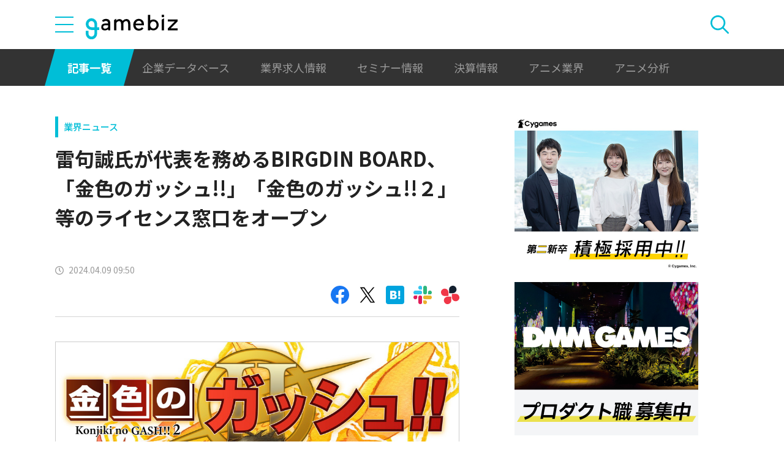

--- FILE ---
content_type: text/html; charset=UTF-8
request_url: https://gamebiz.jp/news/384334
body_size: 11563
content:
<!DOCTYPE html>
<html lang="ja">
<head>
    
    <!-- Google Tag Manager -->
    <script>(function(w,d,s,l,i){w[l]=w[l]||[];w[l].push({'gtm.start':new Date().getTime(),event:'gtm.js'});var f=d.getElementsByTagName(s)[0],j=d.createElement(s),dl=l!='dataLayer'?'&l='+l:'';j.async=true;j.src='https://www.googletagmanager.com/gtm.js?id='+i+dl;f.parentNode.insertBefore(j,f);})(window,document,'script','dataLayer','GTM-MZ9ZXJH');</script>
    <!-- End Google Tag Manager -->
    
<meta charset="utf-8"><meta http-equiv="X-UA-Compatible" content="IE=edge" />
<meta name="viewport" content="width=device-width, initial-scale=1.0, user-scalable=no" />
<title>雷句誠氏が代表を務めるBIRGDIN BOARD、「金色のガッシュ!!」「金色のガッシュ!!２」等のライセンス窓口をオープン | gamebiz</title>
<meta name="description" content="漫画家の雷句誠氏が代表を務めるBIRGDIN BOARDは、「金色のガッシュ!!」と「金色のガッシュ!!2」などのライセンス窓口を開設したと発表した。「どうぶつの国」「VECTOR BALL」なども対象となっており、ライセンス関連の相談の受付を行うとのこと(※雷句誠の作品の著作権は、全てBIRGDIN BOARDが持っている)。　■BIRGDIN BOARDについてBIRGDIN BOARDは「…"/>
<meta name="keywords" content="Social,ゲーム,インフォ,SocialGameInfo,最新情報,人気アプリ,gamebiz,雷句誠氏が代表を務めるBIRGDIN BOARD、「金色のガッシュ!!」「金色のガッシュ!!２」等のライセンス窓口をオープン"/>
<meta name="viewport" content="width=device-width,initial-scale=1.0,minimum-scale=1.0,user-scalable=no">
<meta name="format-detection" content="telephone=no, email=no, address=no">
<link href="/favicon.ico?1746614308" type="image/x-icon" rel="icon"><link href="/favicon.ico?1746614308" type="image/x-icon" rel="shortcut icon"><link href="/img/apple-touch-icon.png?1746614308" rel="apple-touch-icon-precomposed"><link rel="alternate" type="application/rss+xml" title="gamebiz【ゲームビズ】" href="https://gamebiz.jp/feed.rss" />
<meta property="og:title" content="雷句誠氏が代表を務めるBIRGDIN BOARD、「金色のガッシュ!!」「金色のガッシュ!!２」等のライセンス窓口をオープン | gamebiz"/>
<meta property="og:type" content="article"/>
<meta property="og:url" content="https://gamebiz.jp/news/384334"/>
<meta property="og:image" content="https://i3.gamebiz.jp/media/25f9f3d5-2cc3-47f9-af0a-6674e292ce06.jpg"/>
<meta property="og:site_name" content="gamebiz【ゲームビズ】"/>
<meta property="og:description" content="漫画家の雷句誠氏が代表を務めるBIRGDIN BOARDは、「金色のガッシュ!!」と「金色のガッシュ!!2」などのライセンス窓口を開設したと発表した。「どうぶつの国」「VECTOR BALL」なども対象となっており、ライセンス関連の相談の受付を行うとのこと(※雷句誠の作品の著作権は、全てBIRGDIN BOARDが持っている)。　■BIRGDIN BOARDについてBIRGDIN BOARDは「…"/>
<meta name="twitter:card" content="summary_large_image">
<meta name="twitter:site" content="@gamebiznews">
<meta property="fb:app_id" content="374980990488667"/>
<!--[if lte IE 9]><script src="../js/lib/html5shiv-printshiv.min.js"></script><![endif]-->

<link href="/news/384334" rel="canonical">
<link href="//fonts.googleapis.com/css?family=Montserrat:400,700" rel="stylesheet">
<link rel="stylesheet" href="https://cdnjs.cloudflare.com/ajax/libs/tiny-slider/2.9.3/tiny-slider.css"/>
<link rel="stylesheet" href="/css/swiper.min.css?1746613884"><link rel="stylesheet" href="/css/styles.css?1746613928">
</head>
<body class="page--article-detail">    <!-- Google Tag Manager (noscript) -->
<noscript><iframe src="https://www.googletagmanager.com/ns.html?id=GTM-MZ9ZXJH" height="0" width="0" style="display:none;visibility:hidden"></iframe></noscript>
<!-- End Google Tag Manager (noscript) -->
        
<header class="header js-header">
    <div class="container header__utils">
        <button type="button" class="header__open-drawer js-header__open-drawer">
            <span class="header__open-icon icon icon-menu">
                <span class="icon-menu__bar"></span>
                <span class="icon-menu__bar"></span>
                <span class="icon-menu__bar"></span>
            </span>
        </button>
        <div class="header__drawer js-header__drawer" data-overlay-classname="header__drawer-overlay">
    <div class="header__close-drawer-and-title js-header__close-drawer-and-title">
        <h2 class="header__drawer-title title--with-bl">カテゴリから探す</h2>
        <button type="button" class="header__close-drawer js-header__close-drawer">
            <span class="header__close-icon icon icon-close"></span>
        </button>
    </div>
    <div class="header__category-container--scrollable js-header__category-container">
                                <figure class="list-section header__category-group category-group">
                                <figcaption>
                    <h3 class="list-section__title header__category-group__name category-group__name">
                        企業動向                    </h3>
                </figcaption>
                                <ul class="header__category-list category-list">
                                            <li class="header__category-list__item category-list__item">
                            <a href="/news/category/1" class="header__category-list__link category-list__link">決算情報</a>                        </li>
                                            <li class="header__category-list__item category-list__item">
                            <a href="/news/category/47" class="header__category-list__link category-list__link">ファイナンス</a>                        </li>
                                            <li class="header__category-list__item category-list__item">
                            <a href="/news/category/42" class="header__category-list__link category-list__link">法務</a>                        </li>
                                            <li class="header__category-list__item category-list__item">
                            <a href="/news/category/12" class="header__category-list__link category-list__link">調査資料</a>                        </li>
                                            <li class="header__category-list__item category-list__item">
                            <a href="/news/category/11" class="header__category-list__link category-list__link">人事</a>                        </li>
                                            <li class="header__category-list__item category-list__item">
                            <a href="/news/category/8" class="header__category-list__link category-list__link">業界ニュース</a>                        </li>
                                    </ul>
            </figure>
                                            <figure class="list-section header__category-group category-group">
                                <figcaption>
                    <h3 class="list-section__title header__category-group__name category-group__name">
                        ゲーム動向                    </h3>
                </figcaption>
                                <ul class="header__category-list category-list">
                                            <li class="header__category-list__item category-list__item">
                            <a href="/news/category/5" class="header__category-list__link category-list__link">新作ゲーム</a>                        </li>
                                            <li class="header__category-list__item category-list__item">
                            <a href="/news/category/22" class="header__category-list__link category-list__link">サービス終了</a>                        </li>
                                            <li class="header__category-list__item category-list__item">
                            <a href="/news/category/13" class="header__category-list__link category-list__link">海外市場</a>                        </li>
                                            <li class="header__category-list__item category-list__item">
                            <a href="/news/category/9" class="header__category-list__link category-list__link">事前登録</a>                        </li>
                                            <li class="header__category-list__item category-list__item">
                            <a href="/news/category/2" class="header__category-list__link category-list__link">ランキング</a>                        </li>
                                            <li class="header__category-list__item category-list__item">
                            <a href="/news/category/4" class="header__category-list__link category-list__link">キャンペーン</a>                        </li>
                                            <li class="header__category-list__item category-list__item">
                            <a href="/news/category/10" class="header__category-list__link category-list__link">イベント</a>                        </li>
                                            <li class="header__category-list__item category-list__item">
                            <a href="/news/category/45" class="header__category-list__link category-list__link">アナログ/グッズ</a>                        </li>
                                    </ul>
            </figure>
                                            <figure class="list-section header__category-group category-group">
                                <figcaption>
                    <h3 class="list-section__title header__category-group__name category-group__name">
                        AnimeRecorder                    </h3>
                </figcaption>
                                <ul class="header__category-list category-list">
                                            <li class="header__category-list__item category-list__item">
                            <a href="/news/category/101" class="header__category-list__link category-list__link">アニメ情報</a>                        </li>
                                            <li class="header__category-list__item category-list__item">
                            <a href="/news/category/100" class="header__category-list__link category-list__link">アニメ業界</a>                        </li>
                                    </ul>
            </figure>
                                            <figure class="list-section header__category-group category-group">
                                <figcaption>
                    <h3 class="list-section__title header__category-group__name category-group__name">
                        特集                    </h3>
                </figcaption>
                                <ul class="header__category-list category-list">
                                            <li class="header__category-list__item category-list__item">
                            <a href="/news/category/3" class="header__category-list__link category-list__link">インタビュー</a>                        </li>
                                            <li class="header__category-list__item category-list__item">
                            <a href="/news/category/46" class="header__category-list__link category-list__link">BLC/NFT/メタバース</a>                        </li>
                                            <li class="header__category-list__item category-list__item">
                            <a href="/news/category/18" class="header__category-list__link category-list__link">tech</a>                        </li>
                                            <li class="header__category-list__item category-list__item">
                            <a href="/news/category/17" class="header__category-list__link category-list__link">マーケティング</a>                        </li>
                                            <li class="header__category-list__item category-list__item">
                            <a href="/news/category/7" class="header__category-list__link category-list__link">セミナー</a>                        </li>
                                    </ul>
            </figure>
                                            <figure class="list-section header__category-group category-group">
                                <ul class="header__category-list category-list">
                                            <li class="header__category-list__item category-list__item">
                            <a href="/news/category/20" class="header__category-list__link category-list__link">おはようgamebiz</a>                        </li>
                                    </ul>
            </figure>
                            <figure class="list-section header__category-group category-group">
            <ul class="header__category-list category-list">
                <li class="header__category-list__item category-list__item category-list__item--all-articles">
                    <a href="/news" class="header__category-list__link category-list__link">すべての記事を見る</a>                </li>
            </ul>
        </figure>
    </div>
</div>
        <div class="header__logo-container">
            <a href="/" class="header__logo"><img src="/img/logo.svg?1746614308" class="header__logo__image" alt="gamebiz"></a>        </div>
        <div class="header__search js-header__search">
            <div class="header__toggle-search">
                <button type="button" class="header__open-search js-header__open-search">
                    <span class="header__open-search__icon icon icon-search"></span>
                </button>
                <button type="button" class="header__close-search js-header__close-search">
                    <span class="icon icon-close header__close-search__icon"></span>
                </button>
            </div>
            
<form method="get" accept-charset="utf-8" id="headerSearchForm" class="header__search-form" action="/news/search">    <div class="header__search-form__inner">
        <select name="search_category" id="headerSearchSelectCategory" class="header__select-category"><option value="">すべての記事を見る</option><optgroup label="企業動向"><option value="1">決算情報</option><option value="47">ファイナンス</option><option value="42">法務</option><option value="12">調査資料</option><option value="11">人事</option><option value="8">業界ニュース</option></optgroup><optgroup label="ゲーム動向"><option value="5">新作ゲーム</option><option value="22">サービス終了</option><option value="13">海外市場</option><option value="9">事前登録</option><option value="2">ランキング</option><option value="4">キャンペーン</option><option value="10">イベント</option><option value="45">アナログ/グッズ</option></optgroup><optgroup label="AnimeRecorder"><option value="101">アニメ情報</option><option value="100">アニメ業界</option></optgroup><optgroup label="特集"><option value="3">インタビュー</option><option value="46">BLC/NFT/メタバース</option><option value="18">tech</option><option value="17">マーケティング</option><option value="7">セミナー</option></optgroup><option value="20">おはようgamebiz</option></select>        <div class="form-control form-control--button"><button type="button" class="header__open-category-list-modal submit-button btn btn--color-primary" data-micromodal-trigger="modal--select-category">カテゴリ選択<div class="icon icon-plus"></div></button></div>        <input type="text" name="keyword" autocomplete="off" class="header__search-input" placeholder="キーワード検索" id="keyword" aria-label="キーワード検索">        <div class="form-control form-control--button"><button type="submit" class="header__search-submit btn btn--color-text"><span class="header__search-submit__icon icon icon-search--white"></span>検索</button></div>    </div>
</form>            
<div id="modal--select-category" class="modal" aria-hidden="true">
    <div class="modal__overlay overlay" tabindex="-1" data-micromodal-close>
        <div class="modal__container" role="dialog" aria-modal="true" aria-labelledby="modal--select-category__title">
            <header class="modal__header">
                <h2 id="modal--select-category__title" class="title--with-bl">
                    カテゴリ選択
                </h2>
                <button class="modal__close" aria-label="Close modal" data-micromodal-close>
                    <span class="modal__close__icon icon icon-close"></span>
                </button>
            </header>
            <div class="modal__content" id="modal--select-category__content">
                                    <figure class="list-section select-category__category-group category-group">
                        <figcaption>
                            <h3 class="list-section__title select-category__category-group__name category-group__name">
                                企業動向                            </h3>
                        </figcaption>
                        <ul class="select-category__category-list category-list">
                                                            <li class="select-category__category-list__item category-list__item">
                                    <a href="javascript:;" class="select-category__category-list__link category-list__link js-modal-link-select-category" data-id="1">決算情報</a>                                </li>
                                                            <li class="select-category__category-list__item category-list__item">
                                    <a href="javascript:;" class="select-category__category-list__link category-list__link js-modal-link-select-category" data-id="47">ファイナンス</a>                                </li>
                                                            <li class="select-category__category-list__item category-list__item">
                                    <a href="javascript:;" class="select-category__category-list__link category-list__link js-modal-link-select-category" data-id="42">法務</a>                                </li>
                                                            <li class="select-category__category-list__item category-list__item">
                                    <a href="javascript:;" class="select-category__category-list__link category-list__link js-modal-link-select-category" data-id="12">調査資料</a>                                </li>
                                                            <li class="select-category__category-list__item category-list__item">
                                    <a href="javascript:;" class="select-category__category-list__link category-list__link js-modal-link-select-category" data-id="11">人事</a>                                </li>
                                                            <li class="select-category__category-list__item category-list__item">
                                    <a href="javascript:;" class="select-category__category-list__link category-list__link js-modal-link-select-category" data-id="8">業界ニュース</a>                                </li>
                                                    </ul>
                    </figure>
                                    <figure class="list-section select-category__category-group category-group">
                        <figcaption>
                            <h3 class="list-section__title select-category__category-group__name category-group__name">
                                ゲーム動向                            </h3>
                        </figcaption>
                        <ul class="select-category__category-list category-list">
                                                            <li class="select-category__category-list__item category-list__item">
                                    <a href="javascript:;" class="select-category__category-list__link category-list__link js-modal-link-select-category" data-id="5">新作ゲーム</a>                                </li>
                                                            <li class="select-category__category-list__item category-list__item">
                                    <a href="javascript:;" class="select-category__category-list__link category-list__link js-modal-link-select-category" data-id="22">サービス終了</a>                                </li>
                                                            <li class="select-category__category-list__item category-list__item">
                                    <a href="javascript:;" class="select-category__category-list__link category-list__link js-modal-link-select-category" data-id="13">海外市場</a>                                </li>
                                                            <li class="select-category__category-list__item category-list__item">
                                    <a href="javascript:;" class="select-category__category-list__link category-list__link js-modal-link-select-category" data-id="9">事前登録</a>                                </li>
                                                            <li class="select-category__category-list__item category-list__item">
                                    <a href="javascript:;" class="select-category__category-list__link category-list__link js-modal-link-select-category" data-id="2">ランキング</a>                                </li>
                                                            <li class="select-category__category-list__item category-list__item">
                                    <a href="javascript:;" class="select-category__category-list__link category-list__link js-modal-link-select-category" data-id="4">キャンペーン</a>                                </li>
                                                            <li class="select-category__category-list__item category-list__item">
                                    <a href="javascript:;" class="select-category__category-list__link category-list__link js-modal-link-select-category" data-id="10">イベント</a>                                </li>
                                                            <li class="select-category__category-list__item category-list__item">
                                    <a href="javascript:;" class="select-category__category-list__link category-list__link js-modal-link-select-category" data-id="45">アナログ/グッズ</a>                                </li>
                                                    </ul>
                    </figure>
                                    <figure class="list-section select-category__category-group category-group">
                        <figcaption>
                            <h3 class="list-section__title select-category__category-group__name category-group__name">
                                AnimeRecorder                            </h3>
                        </figcaption>
                        <ul class="select-category__category-list category-list">
                                                            <li class="select-category__category-list__item category-list__item">
                                    <a href="javascript:;" class="select-category__category-list__link category-list__link js-modal-link-select-category" data-id="101">アニメ情報</a>                                </li>
                                                            <li class="select-category__category-list__item category-list__item">
                                    <a href="javascript:;" class="select-category__category-list__link category-list__link js-modal-link-select-category" data-id="100">アニメ業界</a>                                </li>
                                                    </ul>
                    </figure>
                                    <figure class="list-section select-category__category-group category-group">
                        <figcaption>
                            <h3 class="list-section__title select-category__category-group__name category-group__name">
                                特集                            </h3>
                        </figcaption>
                        <ul class="select-category__category-list category-list">
                                                            <li class="select-category__category-list__item category-list__item">
                                    <a href="javascript:;" class="select-category__category-list__link category-list__link js-modal-link-select-category" data-id="3">インタビュー</a>                                </li>
                                                            <li class="select-category__category-list__item category-list__item">
                                    <a href="javascript:;" class="select-category__category-list__link category-list__link js-modal-link-select-category" data-id="46">BLC/NFT/メタバース</a>                                </li>
                                                            <li class="select-category__category-list__item category-list__item">
                                    <a href="javascript:;" class="select-category__category-list__link category-list__link js-modal-link-select-category" data-id="18">tech</a>                                </li>
                                                            <li class="select-category__category-list__item category-list__item">
                                    <a href="javascript:;" class="select-category__category-list__link category-list__link js-modal-link-select-category" data-id="17">マーケティング</a>                                </li>
                                                            <li class="select-category__category-list__item category-list__item">
                                    <a href="javascript:;" class="select-category__category-list__link category-list__link js-modal-link-select-category" data-id="7">セミナー</a>                                </li>
                                                    </ul>
                    </figure>
                                    <figure class="list-section select-category__category-group category-group">
                        <figcaption>
                            <h3 class="list-section__title select-category__category-group__name category-group__name">
                                                            </h3>
                        </figcaption>
                        <ul class="select-category__category-list category-list">
                                                            <li class="select-category__category-list__item category-list__item">
                                    <a href="javascript:;" class="select-category__category-list__link category-list__link js-modal-link-select-category" data-id="20">おはようgamebiz</a>                                </li>
                                                    </ul>
                    </figure>
                                <figure class="list-section select-category__category-group category-group">
                    <ul class="select-category__category-list category-list">
                        <li class="select-category__category-list__item category-list__item category-list__item--all-articles">
                            <a href="javascript:;" class="select-category__category-list__link category-list__link js-modal-link-select-category">すべての記事を見る</a>                        </li>
                    </ul>
                </figure>
            </div>
        </div>
    </div>
</div>
        </div>
    </div>
    <nav class="header__nav">
        <div class="header__nav__container container">
            <a href="/news" class="header__nav__link is-current">記事一覧</a>            <a href="/companies" class="header__nav__link">企業データベース</a>            <a href="/jobs" class="header__nav__link">業界求人情報</a>            <a href="/seminars" class="header__nav__link">セミナー情報</a>            <a href="/news/category/1" class="header__nav__link">決算情報</a>            <a href="/news/category/100" class="header__nav__link">アニメ業界</a>            <a href="/news/tag/23237" class="header__nav__link">アニメ分析</a>        </div>
    </nav>
</header>
    
<main class="main">
    <div class="main__contents js-main__contents">
        <div class="container main__contents__container">
            <div class="page-contents js-page-contents">
                <div class="page-contents__inner">
                    
    <div class="ad ad--gold ad--side-gold--sp" data-ad-side-gold-sp></div>
                    <article class="article">
                        <div class="article__header">
                            <div class="bg-video__box">
                                <div class="bg-video__box__inner">
                                                                        <div class="article__category">
                                        <a href="/news/category/8">業界ニュース</a>                                    </div>
                                                                        <h1 class="article__title">
                                        雷句誠氏が代表を務めるBIRGDIN BOARD、「金色のガッシュ!!」「金色のガッシュ!!２」等のライセンス窓口をオープン                                    </h1>
                                </div>
                            </div>
                            <div class="bg-video__box bg-video__box--ad--external bg-video__box--bg bg-video__box--padding--s bg-video__box--margin--s">
                                <div class="bg-video__box__inner">
                                    <div class="ad ad--external" data-ad='{"area_category":"google-ad","area":"sp-article-detail"}'></div>
                                </div>
                            </div>
                                                        <div class="bg-video__box">
                                <div class="bg-video__box__inner">
                                    <div class="article__tags">
                                        
<ul class="tag-list">
    </ul>
                                    </div>
                                </div>
                            </div>
                            <div class="bg-video__box">
                                <div class="bg-video__box__inner">
                                    <div class="author-and-published-at">
                                                                                                                            <div class="article__published-at">
                                                <span class="article__published-at__icon icon icon-clock"></span>
                                                2024.04.09 09:50                                            </div>
                                                                            </div>
                                </div>
                            </div>
                            <div class="bg-video__box">
                                <div class="bg-video__box__inner">
                                    <div class="share-sns">
    <a href="https://www.facebook.com/share.php?u=https%3A%2F%2Fgamebiz.jp%2Fnews%2F384334" class="share-sns__link" target="_blank"><span class="icon icon-facebook"></a>    <a href="https://twitter.com/" class="share-sns__link" target="_blank" onclick="window.open(&#039;https://twitter.com/intent/tweet?text=%E9%9B%B7%E5%8F%A5%E8%AA%A0%E6%B0%8F%E3%81%8C%E4%BB%A3%E8%A1%A8%E3%82%92%E5%8B%99%E3%82%81%E3%82%8BBIRGDIN+BOARD%E3%80%81%E3%80%8C%E9%87%91%E8%89%B2%E3%81%AE%E3%82%AC%E3%83%83%E3%82%B7%E3%83%A5%21%21%E3%80%8D%E3%80%8C%E9%87%91%E8%89%B2%E3%81%AE%E3%82%AC%E3%83%83%E3%82%B7%E3%83%A5%21%21%EF%BC%92%E3%80%8D%E7%AD%89%E3%81%AE%E3%83%A9%E3%82%A4%E3%82%BB%E3%83%B3%E3%82%B9%E7%AA%93%E5%8F%A3%E3%82%92%E3%82%AA%E3%83%BC%E3%83%97%E3%83%B3%0Ahttps%3A%2F%2Fgamebiz.jp%2Fnews%2F384334&#039;,
                       &#039;tweetwindow&#039;,
                       &#039;width=550, height=450, personalbar=0, toolbar=0, scrollbars=1, resizable=1&#039;); return false;"><span class="icon icon-X"></a>    <a href="https://b.hatena.ne.jp/add?mode=confirm&amp;url=https%3A%2F%2Fgamebiz.jp%2Fnews%2F384334&amp;title=%E9%9B%B7%E5%8F%A5%E8%AA%A0%E6%B0%8F%E3%81%8C%E4%BB%A3%E8%A1%A8%E3%82%92%E5%8B%99%E3%82%81%E3%82%8BBIRGDIN+BOARD%E3%80%81%E3%80%8C%E9%87%91%E8%89%B2%E3%81%AE%E3%82%AC%E3%83%83%E3%82%B7%E3%83%A5%21%21%E3%80%8D%E3%80%8C%E9%87%91%E8%89%B2%E3%81%AE%E3%82%AC%E3%83%83%E3%82%B7%E3%83%A5%21%21%EF%BC%92%E3%80%8D%E7%AD%89%E3%81%AE%E3%83%A9%E3%82%A4%E3%82%BB%E3%83%B3%E3%82%B9%E7%AA%93%E5%8F%A3%E3%82%92%E3%82%AA%E3%83%BC%E3%83%97%E3%83%B3" class="share-sns__link" target="_blank"><span class="icon icon-hatena"></a>    <a href="https://gamebiz.jp/slack/authorize?url=https%3A%2F%2Fgamebiz.jp%2Fnews%2F384334&amp;title=%E9%9B%B7%E5%8F%A5%E8%AA%A0%E6%B0%8F%E3%81%8C%E4%BB%A3%E8%A1%A8%E3%82%92%E5%8B%99%E3%82%81%E3%82%8BBIRGDIN+BOARD%E3%80%81%E3%80%8C%E9%87%91%E8%89%B2%E3%81%AE%E3%82%AC%E3%83%83%E3%82%B7%E3%83%A5%21%21%E3%80%8D%E3%80%8C%E9%87%91%E8%89%B2%E3%81%AE%E3%82%AC%E3%83%83%E3%82%B7%E3%83%A5%21%21%EF%BC%92%E3%80%8D%E7%AD%89%E3%81%AE%E3%83%A9%E3%82%A4%E3%82%BB%E3%83%B3%E3%82%B9%E7%AA%93%E5%8F%A3%E3%82%92%E3%82%AA%E3%83%BC%E3%83%97%E3%83%B3" class="share-sns__link" target="_blank"><span class="icon icon-slack"></a>    <a href="https://gamebiz.jp/chatwork/authorize?url=https%253A%252F%252Fgamebiz.jp%252Fnews%252F384334&amp;title=%25E9%259B%25B7%25E5%258F%25A5%25E8%25AA%25A0%25E6%25B0%258F%25E3%2581%258C%25E4%25BB%25A3%25E8%25A1%25A8%25E3%2582%2592%25E5%258B%2599%25E3%2582%2581%25E3%2582%258BBIRGDIN%2BBOARD%25E3%2580%2581%25E3%2580%258C%25E9%2587%2591%25E8%2589%25B2%25E3%2581%25AE%25E3%2582%25AC%25E3%2583%2583%25E3%2582%25B7%25E3%2583%25A5%2521%2521%25E3%2580%258D%25E3%2580%258C%25E9%2587%2591%25E8%2589%25B2%25E3%2581%25AE%25E3%2582%25AC%25E3%2583%2583%25E3%2582%25B7%25E3%2583%25A5%2521%2521%25EF%25BC%2592%25E3%2580%258D%25E7%25AD%2589%25E3%2581%25AE%25E3%2583%25A9%25E3%2582%25A4%25E3%2582%25BB%25E3%2583%25B3%25E3%2582%25B9%25E7%25AA%2593%25E5%258F%25A3%25E3%2582%2592%25E3%2582%25AA%25E3%2583%25BC%25E3%2583%2597%25E3%2583%25B3" class="share-sns__link" target="_blank"><span class="icon icon-chatworks"></a></div>
                                </div>
                            </div>
                        </div>
                        <div class="bg-video__box bg-video__box--bg bg-video__box--margin--s--top bg-video__box--padding--s--top">
                            <div class="bg-video__box__inner">
                                <div class="article__body">
                                    <div class="article__featured-image"></div>
                                    <!-- TODO: [data-content="blogparts"] つける -->
                                    <div class="article__body-text" data-content="blogparts">
                                        <p class="image text-center" data-blogparts="root"><img data-lazyload="delay" data-src="https://i3.gamebiz.jp/media/25f9f3d5-2cc3-47f9-af0a-6674e292ce06.jpg" class="bordered" /></p>
<p><span style="font-size: 12pt;">漫画家の雷句誠氏が代表を務めるBIRGDIN BOARDは、「金色のガッシュ!!」と「金色のガッシュ!!2」などのライセンス窓口を開設したと発表した。「どうぶつの国」「VECTOR BALL」なども対象となっており、ライセンス関連の相談の受付を行うとのこと(※雷句誠の作品の著作権は、全てBIRGDIN BOARDが持っている)。</span></p>
<p><span style="font-size: 12pt;">　</span></p>
<h2 class="heading-2"><span style="font-size: 14pt;"><strong><span style="text-decoration: underline;"><a name="01"></a>■BIRGDIN BOARDについて</span></strong></span></h2>
<p><span style="font-size: 12pt;">BIRGDIN BOARDは「金色のガッシュ!!」などの作者として知られる漫画家・雷句誠が2018年に設立した会社で、これまでは主に「金色のガッシュ!!完全版」「金色のガッシュ!!2」の執筆をメイン事業としてきた。</span></p>
<p><span style="font-size: 12pt;">現在、電子書籍で連載中の「金色のガッシュ!!2」単話版(約32Pの1話ごとの配信)は、毎月配信(※)される度にAmazon Kindleマンガランキングで、第1位を獲得。この記録は、第1話から現在更新中の20話まで連続している。コミックスは現在3巻まで発売中。紙の書籍はクラーケンコミックスより発売され、3巻までの紙書籍の累計発行部数は75万部を数えている。</span></p>
<p><span style="font-size: 12pt;">同社は、雷句誠の「読者への恩返しがしたい」との思いから設立され、このたび漫画の執筆以外の事業展開に乗り出す1歩目として「ライセンス窓口」を開設したとのこと。</span></p>
<p><span style="font-size: 12pt;">▼ライセンス窓口 お問い合わせフォーム<br /><a href="https://www.birgdin.co.jp/contact/index.html">https://www.birgdin.co.jp/contact/index.html</a></span></p>
<p><span style="font-size: 12pt;">今後、ガッシュをさらに盛り上げていけるよう、様々な企画発信や、各企業からのお問い合わせを受け付ける。なお、雷句誠の作品の著作権はすべてBIRGDIN BOARDが持っている。</span></p>
<p><span style="font-size: 12pt;"><span style="font-size: 10pt;">※配信は毎月を基本としているが、仕事状況などにより、お休みの月も入る。</span></span></p>
<p><span style="font-size: 12pt;">　</span></p>
<h2 class="heading-2"><span style="font-size: 14pt;"><strong><span style="text-decoration: underline;"><a name="02"></a>■代表メッセージ</span></strong></span></h2>
<p><span style="font-size: 12pt;">代表取締役 河田 誠(筆名:雷句誠)</span></p>
<p><span style="font-size: 12pt;">【経歴】<br />1974年岐阜県生まれ。</span><span style="font-size: 12pt;">高校在籍時に、BIRGDIN BOARDの「BIRGDIN」の由来となった主人公「バーグディン・シェイカー」が登場する、漫画「BIRD MAN」を執筆、誌面デビューを飾る。</span><span style="font-size: 12pt;">その後下積みを重ね、2001年から「週刊少年サンデー」で「金色のガッシュ!!」を週刊連載、2009年から「別冊少年マガジン」で「どうぶつの国」を月刊連載、2016年から「週刊少年マガジン」で「VECTOR BALL」を週刊連載。</span><span style="font-size: 12pt;">2022年からは、「金色のガッシュ!!」の続編となる「金色のガッシュ!!2」の執筆を開始、大体月に一度Web連載を行っている。</span></p>
<p><span style="font-size: 12pt;">【メッセージ】<br />この度、BIRGDIN BOARD株式会社の「お問い合わせ窓口」を開設いたしました。<br /></span><span style="font-size: 12pt;">大変お待たせいたしました。これからもし、「金色のガッシュ!!」で商品化やアニメ化、舞台化等を検討してくださる方がいらっしゃれば、お問い合わせフォームよりご連絡ください。<br /></span><span style="font-size: 12pt;">読者への恩返しのために設立したこの、BIRGDIN BOARD株式会社も少しずつですが動き始めることができています。もちろん、「金色のガッシュ!!2」を描くことが、一番の恩返しですが、マンガの垣根を超えて、読者の皆様と一緒にガッシュを通じてワクワクできることができれば、それは私にとっても大変にうれしいことです。<br /></span><span style="font-size: 12pt;">読者のみなさん、いつもありがとうございます。そしてこれからも、どうぞよろしくお願いいたします。</span></p>
<p><span style="font-size: 12pt;">　</span></p>
<p><span style="font-size: 12pt;">(C)BIRGDIN BOARD<br /></span></p>                                    </div>
                                </div>
                            </div>
                        </div>
                        <div class="article__footer">
                            <div class="bg-video__box bg-video__box--bg bg-video__box--margin--s--bottom bg-video__box--padding--s--bottom">
                                <div class="bg-video__box__inner">
                                    <div class="share-sns">
    <a href="https://www.facebook.com/share.php?u=https%3A%2F%2Fgamebiz.jp%2Fnews%2F384334" class="share-sns__link" target="_blank"><span class="icon icon-facebook"></a>    <a href="https://twitter.com/" class="share-sns__link" target="_blank" onclick="window.open(&#039;https://twitter.com/intent/tweet?text=%E9%9B%B7%E5%8F%A5%E8%AA%A0%E6%B0%8F%E3%81%8C%E4%BB%A3%E8%A1%A8%E3%82%92%E5%8B%99%E3%82%81%E3%82%8BBIRGDIN+BOARD%E3%80%81%E3%80%8C%E9%87%91%E8%89%B2%E3%81%AE%E3%82%AC%E3%83%83%E3%82%B7%E3%83%A5%21%21%E3%80%8D%E3%80%8C%E9%87%91%E8%89%B2%E3%81%AE%E3%82%AC%E3%83%83%E3%82%B7%E3%83%A5%21%21%EF%BC%92%E3%80%8D%E7%AD%89%E3%81%AE%E3%83%A9%E3%82%A4%E3%82%BB%E3%83%B3%E3%82%B9%E7%AA%93%E5%8F%A3%E3%82%92%E3%82%AA%E3%83%BC%E3%83%97%E3%83%B3%0Ahttps%3A%2F%2Fgamebiz.jp%2Fnews%2F384334&#039;,
                       &#039;tweetwindow&#039;,
                       &#039;width=550, height=450, personalbar=0, toolbar=0, scrollbars=1, resizable=1&#039;); return false;"><span class="icon icon-X"></a>    <a href="https://b.hatena.ne.jp/add?mode=confirm&amp;url=https%3A%2F%2Fgamebiz.jp%2Fnews%2F384334&amp;title=%E9%9B%B7%E5%8F%A5%E8%AA%A0%E6%B0%8F%E3%81%8C%E4%BB%A3%E8%A1%A8%E3%82%92%E5%8B%99%E3%82%81%E3%82%8BBIRGDIN+BOARD%E3%80%81%E3%80%8C%E9%87%91%E8%89%B2%E3%81%AE%E3%82%AC%E3%83%83%E3%82%B7%E3%83%A5%21%21%E3%80%8D%E3%80%8C%E9%87%91%E8%89%B2%E3%81%AE%E3%82%AC%E3%83%83%E3%82%B7%E3%83%A5%21%21%EF%BC%92%E3%80%8D%E7%AD%89%E3%81%AE%E3%83%A9%E3%82%A4%E3%82%BB%E3%83%B3%E3%82%B9%E7%AA%93%E5%8F%A3%E3%82%92%E3%82%AA%E3%83%BC%E3%83%97%E3%83%B3" class="share-sns__link" target="_blank"><span class="icon icon-hatena"></a>    <a href="https://gamebiz.jp/slack/authorize?url=https%3A%2F%2Fgamebiz.jp%2Fnews%2F384334&amp;title=%E9%9B%B7%E5%8F%A5%E8%AA%A0%E6%B0%8F%E3%81%8C%E4%BB%A3%E8%A1%A8%E3%82%92%E5%8B%99%E3%82%81%E3%82%8BBIRGDIN+BOARD%E3%80%81%E3%80%8C%E9%87%91%E8%89%B2%E3%81%AE%E3%82%AC%E3%83%83%E3%82%B7%E3%83%A5%21%21%E3%80%8D%E3%80%8C%E9%87%91%E8%89%B2%E3%81%AE%E3%82%AC%E3%83%83%E3%82%B7%E3%83%A5%21%21%EF%BC%92%E3%80%8D%E7%AD%89%E3%81%AE%E3%83%A9%E3%82%A4%E3%82%BB%E3%83%B3%E3%82%B9%E7%AA%93%E5%8F%A3%E3%82%92%E3%82%AA%E3%83%BC%E3%83%97%E3%83%B3" class="share-sns__link" target="_blank"><span class="icon icon-slack"></a>    <a href="https://gamebiz.jp/chatwork/authorize?url=https%253A%252F%252Fgamebiz.jp%252Fnews%252F384334&amp;title=%25E9%259B%25B7%25E5%258F%25A5%25E8%25AA%25A0%25E6%25B0%258F%25E3%2581%258C%25E4%25BB%25A3%25E8%25A1%25A8%25E3%2582%2592%25E5%258B%2599%25E3%2582%2581%25E3%2582%258BBIRGDIN%2BBOARD%25E3%2580%2581%25E3%2580%258C%25E9%2587%2591%25E8%2589%25B2%25E3%2581%25AE%25E3%2582%25AC%25E3%2583%2583%25E3%2582%25B7%25E3%2583%25A5%2521%2521%25E3%2580%258D%25E3%2580%258C%25E9%2587%2591%25E8%2589%25B2%25E3%2581%25AE%25E3%2582%25AC%25E3%2583%2583%25E3%2582%25B7%25E3%2583%25A5%2521%2521%25EF%25BC%2592%25E3%2580%258D%25E7%25AD%2589%25E3%2581%25AE%25E3%2583%25A9%25E3%2582%25A4%25E3%2582%25BB%25E3%2583%25B3%25E3%2582%25B9%25E7%25AA%2593%25E5%258F%25A3%25E3%2582%2592%25E3%2582%25AA%25E3%2583%25BC%25E3%2583%2597%25E3%2583%25B3" class="share-sns__link" target="_blank"><span class="icon icon-chatworks"></a></div>
                                </div>
                            </div>
                                                                                    <div class="bg-video__box bg-video__box--bg bg-video__box--margin--s bg-video__box--padding--s">
                                <div class="bg-video__box__inner">
                                    <div class="article__comments">
                                        
<div id="ulCommentWidget" style="clear:both;"></div>
<script>
    var _ul_comment_config = _ul_comment_config||{};
    _ul_comment_config['id'] = 'CM-m6G7hvSr';
    _ul_comment_config['article_id'] = 'production-news-384334';
    _ul_comment_config['author'] = '';
    _ul_comment_config['published_at'] = '';

    (function (c, n, s) {if (c[n] === void 0) {c['ULObject'] = n;
        c[n] = c[n] || function () {(c[n].q = c[n].q || []).push(arguments)};
        c[n].l = 1 * new Date();var e = document.createElement('script');e.async = 1;
        e.src = s + "/comment.js";var t = document.getElementsByTagName('script')[0];
        t.parentNode.insertBefore(e, t);}})
    (window, 'ul_comment_widget', 'https://cm-widget.nakanohito.jp/cm');
    ul_comment_widget('init', _ul_comment_config);
</script>
                                    </div>
                                </div>
                            </div>
                                                                                    <div class="bg-video__box bg-video__box--bg bg-video__box--articles bg-video__box--padding--s bg-video__box--margin--s--bottom">
                                <div class="bg-video__box__inner">
                                                                        <div class="category-article-links">
                                        <h3 class="secondary-title">業界ニュース</h3>
                                        <div class="articles__scrollbox">
                                                                                            <div class="article article--vertical">
                                                    <a href="/news/419156" class="article__link">
    <div class="article__image media-container">
        <div class="media-inner">
            <img data-src="https://i3.gamebiz.jp/media/462f3699-be60-4b1d-9060-1d172f2a2dc1.jpg" class="media-image" onerror="this.onerror = null;this.data-src=&quot;/img/no-image-default.png?1746614308&quot;" data-object-fit="contain" data-lazyload="delay" alt="">        </div>
    </div>
    <div class="article__meta">
                <h3 class="article__title">
            東宝、海外と国内で事業再編を断行　ライセンス事業集約でIPの海外展開強化　1000万人会員を見据えた顧客基盤の統合も        </h3>
                <div class="article__published-at">
            <span class="article__published-at__icon icon icon-clock"></span>
            2026.01.14 18:33        </div>
            </div>
</a>
                                                </div>
                                                                                            <div class="article article--vertical">
                                                    <a href="/news/419118" class="article__link">
    <div class="article__image media-container">
        <div class="media-inner">
            <img data-src="https://i3.gamebiz.jp/media/46214202-3eef-4931-984e-80f864fcc9a5.png" class="media-image" onerror="this.onerror = null;this.data-src=&quot;/img/no-image-default.png?1746614308&quot;" data-object-fit="contain" data-lazyload="delay" alt="">        </div>
    </div>
    <div class="article__meta">
                <h3 class="article__title">
            LINEヤフーとNetflix、新セットプランの提供に向け業務提携に合意　「LYPプレミアム with Netflix」を2026年2月より提供開始        </h3>
                <div class="article__published-at">
            <span class="article__published-at__icon icon icon-clock"></span>
            2026.01.14 15:50        </div>
            </div>
</a>
                                                </div>
                                                                                            <div class="article article--vertical">
                                                    <a href="/news/418886" class="article__link">
    <div class="article__image media-container">
        <div class="media-inner">
            <img data-src="https://i3.gamebiz.jp/media/aca8e6ee-10b3-4292-a3bd-d0bbc71281cd.jpg" class="media-image" onerror="this.onerror = null;this.data-src=&quot;/img/no-image-default.png?1746614308&quot;" data-object-fit="contain" data-lazyload="delay" alt="">        </div>
    </div>
    <div class="article__meta">
                <h3 class="article__title">
            【今日は何の日？】ブシロードとDeNA、『アルゴナビス from BanG Dream! AAside』をリリース（2021年1月14日）        </h3>
                <div class="article__published-at">
            <span class="article__published-at__icon icon icon-clock"></span>
            2026.01.14 10:15        </div>
            </div>
</a>
                                                </div>
                                                                                    </div>
                                        <a href="/news/category/8" class="category-articles__show-all btn btn--color-primary btn--arrow-right">すべて見る</a>                                    </div>
                                                                    </div>
                            </div>
                                                        <div class="bg-video__box bg-video__box--ad--external bg-video__box--bg bg-video__box--padding--s bg-video__box--margin--s">
                                <div class="bg-video__box__inner">
                                    <div class="ad ad--external" data-ad='{"area_category":"google-ad","area":"sp-article-detail"}'></div>
                                </div>
                            </div>
                                                        <div class="bg-video__box">
                                <div class="bg-video__box__inner">
                                    <div class="article__tags">
                                        
<ul class="tag-list">
    </ul>
                                    </div>
                                </div>
                            </div>
                        </div>
                    </article>
                    <div
                            class="
                                bg-video__box
                                bg-video__box--more-articles
                                bg-video__box--bg
                                bg-video__box--margin
                                bg-video__box--padding--s
                            "
                        >
                        <div class="bg-video__box__inner">
                            <section class="related-articles">
                                <h2 class="secondary-title">あわせて読みたい</h2>
                                                            </section>
                        </div>
                    </div>
                    
                </div>
            </div>
            
<aside class="sidebar js-sidebar">
    <div class="sidebar__inner">
        
    <section class="sidebar__section sidebar__section--ad bg-video__box">
        <div class="sidebar__content">
            <div class="ad ad--gold ad--side-gold--pc" data-ad='{"area_category": "enterprise-advertisement", "area": "side-gold"}'></div>
        </div>
    </section>
        
<section class="sidebar__section sidebar__section--ads bg-video__box">
    <div class="sidebar__content">
        <div class="spot-ads">
                                                <div class="ad ad--spot" data-ad='{"area_category": "spot-advertisement", "area": "spot", "ad_id": 95}'></div>
                                    </div>
    </div>
</section>
        <section class="sidebar__section sidebar__section--pickup-banners bg-video__box">
            <div class="sidebar__content">
                                
<div class="banners pickup-banners">
    

</div>
            </div>
        </section>
        <section class="sidebar__section sidebar__section--bg-colored sidebar__section--recruit bg-video__box bg-video__box--bg bg-video__box--padding bg-video__box--margin">
            <div class="sidebar__content">
                <div class="recruit">
                    <h2 class="primary-title primary-title--en">
                        Recruit<span class="primary-title__sub">業界求人情報</span>
                    </h2>
                    <div class="jobs">
                        
<div class="job job--vertical">
    
<a href="/jobs/109" class="job__link">
        <div class="job__image media-container">
        <div class="media-inner">
            <img data-src="https://i3.gamebiz.jp/media/10654038-2dff-4b64-9d0b-624b1add3e71.jpg" class="media-image" onerror="this.onerror = null;this.data-src=&quot;/img/no-image-default.png?1746614308&quot;" data-lazyload="delay" alt="">        </div>
    </div>
        <div class="job__meta">
        <div class="job__position">
            WEBデザイナー        </div>
        <div class="job__company-name">
            DMM GAMES（EXNOA）        </div>
        <h3 class="job__title">
            WEBデザイナー(マネジメント候補)        </h3>
    </div>
</a>
</div>
                        
<div class="job job--horizontal">
    
<a href="/jobs/71" class="job__link">
        <div class="job__image media-container">
        <div class="media-inner">
            <img data-src="https://i3.gamebiz.jp/media/682e4b90-03fb-4347-8422-e5c963d9e8da.jpg" class="media-image" onerror="this.onerror = null;this.data-src=&quot;/img/no-image-default.png?1746614308&quot;" data-lazyload="delay" alt="">        </div>
    </div>
        <div class="job__meta">
        <div class="job__position">
            アートディレクター        </div>
        <div class="job__company-name">
            NextNinja        </div>
        <h3 class="job__title">
            【新規プロジェクト立ち上げ】アートディレクター※自社開発ソーシャルゲーム        </h3>
    </div>
</a>
</div>
<div class="job job--horizontal">
    
<a href="/jobs/91" class="job__link">
        <div class="job__image media-container">
        <div class="media-inner">
            <img data-src="https://i3.gamebiz.jp/media/589544e9-8650-4582-ab35-8987d4638793.png" class="media-image" onerror="this.onerror = null;this.data-src=&quot;/img/no-image-default.png?1746614308&quot;" data-lazyload="delay" alt="">        </div>
    </div>
        <div class="job__meta">
        <div class="job__position">
            コンテンツプランナー        </div>
        <div class="job__company-name">
            株式会社f4samurai        </div>
        <h3 class="job__title">
            新規ゲーム開発中！コンテンツプランナー募集中！        </h3>
    </div>
</a>
</div>
                        
<div class="job job--vertical">
    
<a href="/jobs/53" class="job__link">
        <div class="job__image media-container">
        <div class="media-inner">
            <img data-src="https://i3.gamebiz.jp/media/50e1b3da-52d6-4633-9f66-3ed1485b6180.png" class="media-image" onerror="this.onerror = null;this.data-src=&quot;/img/no-image-default.png?1746614308&quot;" data-lazyload="delay" alt="">        </div>
    </div>
        <div class="job__meta">
        <div class="job__position">
            プランナー        </div>
        <div class="job__company-name">
            Happy Elements株式会社        </div>
        <h3 class="job__title">
            ゲームデザイナー（プランナー）        </h3>
    </div>
</a>
</div>
<div class="job job--vertical">
    
<a href="/jobs/67" class="job__link">
        <div class="job__meta">
        <div class="job__position">
            クライアントエンジニア/開発リーダー        </div>
        <div class="job__company-name">
            インフィニティベクター        </div>
        <h3 class="job__title">
            Unityクライアントエンジニア        </h3>
    </div>
</a>
</div>
                    </div>
                    <a href="/jobs" class="recruit__show-all btn btn--color-primary btn--arrow-right">すべて見る</a>                </div>
            </div>
        </section>
        <section class="sidebar__section sidebar__section--banners bg-video__box bg-video__box--margin">
            <div class="sidebar__content">
                                
<section class="banners">
    
<div class="banner">
    <a href="/site-banners/redirect/77/4" class="banner__link media-container" target="_self"><div class="media-inner"><img src="https://i3.gamebiz.jp/media/eff2bd60-c30b-4892-a799-15baccc13e46.png" class="banner__image" alt="Anime Data Insight Lab"></div></a></div>
<div class="banner">
    <a href="/site-banners/redirect/22/4" class="banner__link media-container" target="_self"><div class="media-inner"><img src="https://i3.gamebiz.jp/media/871c378b-189f-41b8-be7c-136d31434de2.png" class="banner__image" alt="2022年決算7月-9月"></div></a></div>
<div class="banner">
    <a href="/site-banners/redirect/65/4" class="banner__link media-container" target="_self"><div class="media-inner"><img src="https://i3.gamebiz.jp/media/635cf6e9-18c1-4958-92ef-f25e0752beb6.png" class="banner__image" alt="f4samuraiマガジン"></div></a></div>
<div class="banner">
    <a href="/site-banners/redirect/3/4" class="banner__link media-container" target="_self"><div class="media-inner"><img src="https://i3.gamebiz.jp/media/8e4e1ebc-aedd-4b0f-8207-0f964cb80d11.png" class="banner__image" alt="広告掲載について"></div></a></div>
<div class="banner">
    <a href="/site-banners/redirect/26/4" class="banner__link media-container" target="_self"><div class="media-inner"><img src="https://i3.gamebiz.jp/media/4e525fcd-bdcd-4e93-9d53-cd39758188ce.jpg" class="banner__image" alt="gamebiz公式メールマガジン"></div></a></div>

</section>
            </div>
        </section>
        <section class="sidebar__section sidebar__section--bg-colored sidebar__section--ranking bg-video__box bg-video__box--bg bg-video__box--padding">
    <div class="sidebar__content">
        <div class="ranking">
            <h2 class="primary-title primary-title--en">
                Ranking<span class="primary-title__sub">人気記事ランキング</span>
            </h2>
            <div class="articles articles--with-rank">
                                <div class="article article--horizontal">
                    <a href="/news/418993" class="article__link">
    <div class="article__image media-container">
        <div class="media-inner">
            <img data-src="https://i3.gamebiz.jp/media/3ec2b2ca-8c5f-4a59-93ed-d7a83ca22e81.jpg" class="media-image" onerror="this.onerror = null;this.data-src=&quot;/img/no-image-default.png?1746614308&quot;" data-object-fit="contain" data-lazyload="delay" alt="">        </div>
    </div>
    <div class="article__meta">
                <h3 class="article__title">
            ブシロード、新作モバイルゲーム『BanG Dream! Our Notes』を26年リリース…既存3バンドに加えてmillsageと一家Dumb Rock!が登場        </h3>
                <div class="article__published-at">
            <span class="article__published-at__icon icon icon-clock"></span>
            2026.01.12 20:26        </div>
            </div>
</a>
                </div>
                                <div class="article article--horizontal">
                    <a href="/news/418985" class="article__link">
    <div class="article__image media-container">
        <div class="media-inner">
            <img data-src="https://i3.gamebiz.jp/media/23eb3d78-1b57-473a-8580-bb30dbf643a6.jpg" class="media-image" onerror="this.onerror = null;this.data-src=&quot;/img/no-image-default.png?1746614308&quot;" data-object-fit="contain" data-lazyload="delay" alt="">        </div>
    </div>
    <div class="article__meta">
                <h3 class="article__title">
            今週発売の新作タイトル…『あつまれ どうぶつの森 Switch 2 Edition』が1月15日に発売        </h3>
                <div class="article__published-at">
            <span class="article__published-at__icon icon icon-clock"></span>
            2026.01.12 15:09        </div>
            </div>
</a>
                </div>
                                <div class="article article--horizontal">
                    <a href="/news/418929" class="article__link">
    <div class="article__image media-container">
        <div class="media-inner">
            <img data-src="https://i3.gamebiz.jp/media/aa3d46c5-5765-4c01-98ce-5f62e07ddef0.jpg" class="media-image" onerror="this.onerror = null;this.data-src=&quot;/img/no-image-default.png?1746614308&quot;" data-object-fit="contain" data-lazyload="delay" alt="">        </div>
    </div>
    <div class="article__meta">
                <h3 class="article__title">
            サウジのアヤル・ファースト・インベストメント、カプコンやスクエニHD、バンナムHD、ネクソン、東映、コーエーテクモHD株式を大量取得        </h3>
                <div class="article__published-at">
            <span class="article__published-at__icon icon icon-clock"></span>
            2026.01.10 16:07        </div>
            </div>
</a>
                </div>
                                <div class="article article--horizontal">
                    <a href="/news/418739" class="article__link">
    <div class="article__image media-container">
        <div class="media-inner">
            <img data-src="https://i3.gamebiz.jp/media/3f63fa0a-8e3c-4929-bddf-7b7677fa303e.jpg" class="media-image" onerror="this.onerror = null;this.data-src=&quot;/img/no-image-default.png?1746614308&quot;" data-object-fit="contain" data-lazyload="delay" alt="">        </div>
    </div>
    <div class="article__meta">
                <h3 class="article__title">
            Xbox、『FINAL FANTASY』や『バイオハザード ヴィレッジ』などXbox Game Passに1月上旬に追加        </h3>
                <div class="article__published-at">
            <span class="article__published-at__icon icon icon-clock"></span>
            2026.01.07 15:12        </div>
            </div>
</a>
                </div>
                                <div class="article article--horizontal">
                    <a href="/news/418759" class="article__link">
    <div class="article__image media-container">
        <div class="media-inner">
            <img data-src="https://i3.gamebiz.jp/media/b4604a5f-6b21-4b8b-ad62-430c70cbb28a.jpg" class="media-image" onerror="this.onerror = null;this.data-src=&quot;/img/no-image-default.png?1746614308&quot;" data-object-fit="contain" data-lazyload="delay" alt="">        </div>
    </div>
    <div class="article__meta">
                <h3 class="article__title">
            Studio Ashty、資源収集・工場自動化シミュレーションゲーム『ナイトウォーター』Steamストアページを公開        </h3>
                <div class="article__published-at">
            <span class="article__published-at__icon icon icon-clock"></span>
            2026.01.07 17:26        </div>
            </div>
</a>
                </div>
                                <a href="/news/ranking" class="ranking__show-all btn btn--color-primary btn--arrow-right">すべて見る</a>            </div>
        </div>
    </div>
</section>
        <div class="ads-and-topic">
            <div class="ads">
                
    <section class="sidebar__section sidebar__section--bg-colored sidebar__section--ads bg-video__box bg-video__box--margin">
        <div class="sidebar__content">
            <div class="ad ad--silver" data-ad='{"area_category": "enterprise-advertisement", "area": "side-silver"}'></div>
        </div>
    </section>
                            </div>
            
<section class="sidebar__section sidebar__section--topic bg-video__box bg-video__box--margin--top">
    <div class="sidebar__content">
        <div class="topic">
            <h2 class="primary-title primary-title--en">
                Topic<span class="primary-title__sub">話題のタグ</span>
            </h2>
            
<ul class="tag-list">
        <li class="tag-list__item">
        <a href="/news/tag/23765" class="tag-list__link tag">イナズマイレブン クロス</a>    </li>
        <li class="tag-list__item">
        <a href="/news/tag/23237" class="tag-list__link tag">アニメデータインサイトラボ</a>    </li>
        <li class="tag-list__item">
        <a href="/news/tag/23074" class="tag-list__link tag">TOPTOON(トップトゥーン)</a>    </li>
        <li class="tag-list__item">
        <a href="/news/tag/22829" class="tag-list__link tag">CEDEC 2024</a>    </li>
        <li class="tag-list__item">
        <a href="/news/tag/22723" class="tag-list__link tag">ポッピュコム(POPUCOM)</a>    </li>
        <li class="tag-list__item">
        <a href="/news/tag/22712" class="tag-list__link tag">Project Mugen(仮)</a>    </li>
        <li class="tag-list__item">
        <a href="/news/tag/22697" class="tag-list__link tag">リバースブルー×リバースエンド(リバ×リバ)</a>    </li>
        <li class="tag-list__item">
        <a href="/news/tag/22625" class="tag-list__link tag">Project Bloom</a>    </li>
        <li class="tag-list__item">
        <a href="/news/tag/22508" class="tag-list__link tag">ワールドダイスター 夢のステラリウム(ユメステ)</a>    </li>
        <li class="tag-list__item">
        <a href="/news/tag/22491" class="tag-list__link tag">NEOFID STUDIOS</a>    </li>
    </ul>
        </div>
    </div>
</section>
        </div>
        <section class="sidebar__section sidebar__section--banners bg-video__box bg-video__box--margin--top">
            <div class="sidebar__content">
                                
<section class="banners">
    

</section>
            </div>
        </section>
    </div>
</aside>
        </div>
    </div>
</main>
    
<footer class="footer js-footer">
        
<div class="footer__banners-wrapper container">
    <div class="footer__banners banners">
        

    </div>
</div>
    <div class="footer__links">
        <button type="button" class="btn footer__go-top js-footer__go-top">
            <span class="footer__go-top__text">PAGE TOP</span>
            <span class="footer__go-top__icon icon icon-arrow icon-arrow--white"></span>
        </button>
        <ul class="footer__sns-list">
            <a href="https://www.facebook.com/share.php?u=https%3A%2F%2Fgamebiz.jp%2F" class="footer__sns-list__link" target="_blank"><span class="footer__sns-list__icon icon icon-facebook"></a>            <a href="https://twitter.com/" class="footer__sns-list__link" target="_blank" onclick="window.open(&#039;https://twitter.com/intent/tweet?text=gamebiz%E3%80%90%E3%82%B2%E3%83%BC%E3%83%A0%E3%83%93%E3%82%BA%E3%80%91%0Ahttps%3A%2F%2Fgamebiz.jp%2F&#039;,
                       &#039;tweetwindow&#039;,
                       &#039;width=550, height=450, personalbar=0, toolbar=0, scrollbars=1, resizable=1&#039;); return false;"><span class="footer__sns-list__icon icon icon-X"></a>            <a href="https://b.hatena.ne.jp/add?mode=confirm&amp;url=https%3A%2F%2Fgamebiz.jp%2F&amp;title=gamebiz%E3%80%90%E3%82%B2%E3%83%BC%E3%83%A0%E3%83%93%E3%82%BA%E3%80%91" class="footer__sns-list__link" target="_blank"><span class="footer__sns-list__icon icon icon-hatena"></a>            <a href="https://gamebiz.jp/slack/authorize?url=https%3A%2F%2Fgamebiz.jp%2F&amp;title=gamebiz%E3%80%90%E3%82%B2%E3%83%BC%E3%83%A0%E3%83%93%E3%82%BA%E3%80%91" class="footer__sns-list__link" target="_blank"><span class="footer__sns-list__icon icon icon-slack"></a>            <a href="https://gamebiz.jp/chatwork/authorize?url=https%253A%252F%252Fgamebiz.jp%252F&amp;title=gamebiz%25E3%2580%2590%25E3%2582%25B2%25E3%2583%25BC%25E3%2583%25A0%25E3%2583%2593%25E3%2582%25BA%25E3%2580%2591" class="footer__sns-list__link" target="_blank"><span class="footer__sns-list__icon icon icon-chatworks"></a>            <a href="https://gamebiz.jp/feed.rss" class="footer__sns-list__link" target="_blank"><span class="footer__sns-list__icon icon icon-rss"></a>        </ul>
        <nav class="footer__nav">
            <a href="/corporate" class="footer__nav__link">運営会社について</a>            <a href="/advertisement" class="footer__nav__link">広告・求人情報掲載について</a>            <a href="/press_release_reception" class="footer__nav__link">プレスリリースの受付と取材について</a>            <a href="/public_notice" class="footer__nav__link">電子公告について</a>            <a href="/information" class="footer__nav__link">おしらせ</a>            <a href="/privacy" class="footer__nav__link">プライバシーポリシー</a>        </nav>
        <div class="footer__terms container">
            本サイト「gamebiz」の内容は、すべて無断転載を禁止します。ただし商用利用を除き、リンクについてはその限りではありません。<br />
            またサイト上に掲載されているゲームやサービスの著作権やその他知的財産権はそれぞれ運営・配信しているゲーム会社・運営会社に帰属します。
        </div>
        <a href="/enterprise/enterprise-users/login" class="footer__link-to-login btn">企業専用ログイン <span class="footer__link-to-login__icon icon icon-logout"></span></a>        <small class="footer__copyright">
            Copyright © gamebiz, Inc. All Rights Reserved.        </small>
    </div>
</footer>
<script>    var google_adsense_show = true;
</script>    <script src="/js/common.js?1746613948"></script>    </body></html>


--- FILE ---
content_type: text/html; charset=utf-8
request_url: https://www.google.com/recaptcha/api2/aframe
body_size: 268
content:
<!DOCTYPE HTML><html><head><meta http-equiv="content-type" content="text/html; charset=UTF-8"></head><body><script nonce="sT5kC5blYIM4HUqRW1fIvw">/** Anti-fraud and anti-abuse applications only. See google.com/recaptcha */ try{var clients={'sodar':'https://pagead2.googlesyndication.com/pagead/sodar?'};window.addEventListener("message",function(a){try{if(a.source===window.parent){var b=JSON.parse(a.data);var c=clients[b['id']];if(c){var d=document.createElement('img');d.src=c+b['params']+'&rc='+(localStorage.getItem("rc::a")?sessionStorage.getItem("rc::b"):"");window.document.body.appendChild(d);sessionStorage.setItem("rc::e",parseInt(sessionStorage.getItem("rc::e")||0)+1);localStorage.setItem("rc::h",'1768405199291');}}}catch(b){}});window.parent.postMessage("_grecaptcha_ready", "*");}catch(b){}</script></body></html>